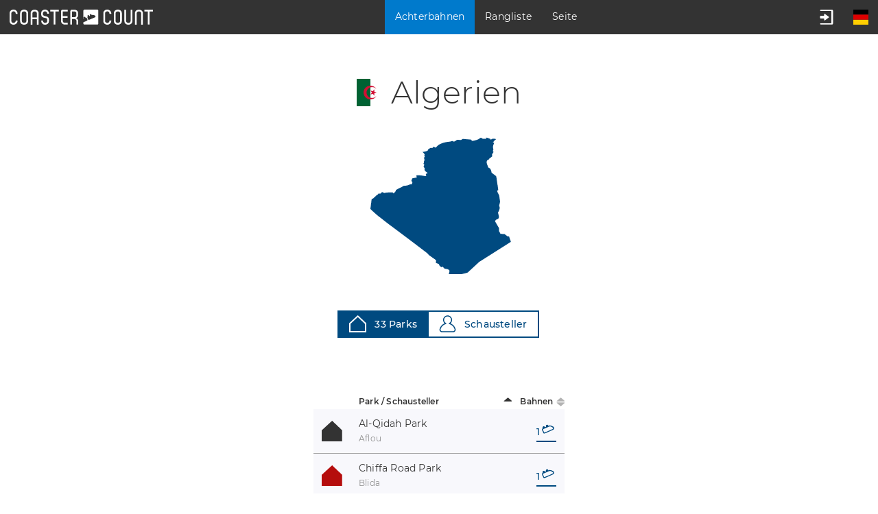

--- FILE ---
content_type: text/html; charset=UTF-8
request_url: https://de.coaster-count.com/catalogue/africa/algeria/parks
body_size: 6024
content:
<!doctype html><html lang="de" data-revision="6073" data-deployed="2026-15-01 09:51:01" data-page="catalogue_parks" data-language="german" data-generated="2026-19-01 07:22:06" data-runtime="0.087s" data-queries="21"><head><meta http-equiv="content-type" content="text/html; charset=UTF-8" /><meta name="author" content="Volker Sauer" /><meta name="company" content="Coaster-Count Volker Sauer und Thomas Thumann GbR" /><meta name="description" content="Dokumentiere und zähle deine gefahrenen Achterbahnen, plane deine nächste Freitzeitpark-Park-Tour und vergleich dich mit deinen Freunden auf Coaster-Count, der führenden und bekanntesten Achterbahnen-Zählseite im Netz." /><meta name="keywords" content="Zahl, Zählen, Achterbahnanzahl, Achterbahnen zählen, Bahnen zählen, Achterbahnen dokumentieren, Gefahrene Achterbahnen, Statisktik" /><meta name="robots" content="index, follow" /><meta name="viewport" content="width=device-width,initial-scale=1.0,viewport-fit=cover" /><meta name="apple-itunes-app" content="app-id=1045063030" /><meta property="og:type" content="website"/><meta property="og:title" content="Parks in Algeria"/><meta property="og:description" content="Find any theme park, showman, fun fair or roller coaster in our catalogue."/><meta property="og:image" content="https://cdn.coaster-count.com/cdn/og/coaster_count_	catalogue.jpg?fbrefresh=1" /><meta property="og:image:type" content="image/jpeg" /><meta property="og:image:width" content="1200" /><meta property="og:image:height" content="630" /><meta property="og:url" content="https://de.coaster-count.com/catalogue/africa/algeria/parks" /><link rel="canonical" href="https://de.coaster-count.com/catalogue/africa/algeria/parks" /><link rel="alternate" hreflang="en" href="https://en.coaster-count.com/catalogue/africa/algeria/parks" /><link rel="alternate" hreflang="nl" href="https://nl.coaster-count.com/catalogue/africa/algeria/parks" /><link rel="alternate" hreflang="it" href="https://it.coaster-count.com/catalogue/africa/algeria/parks" /><link rel="alternate" hreflang="fr" href="https://fr.coaster-count.com/catalogue/africa/algeria/parks" /><link rel="alternate" hreflang="pt" href="https://pt.coaster-count.com/catalogue/africa/algeria/parks" /><link rel="alternate" hreflang="es" href="https://es.coaster-count.com/catalogue/africa/algeria/parks" /><title>Algerien</title><script>var is_total = 0;	var is_visible = 0;	var ROOT = '/';	var error_page = 0;	var COPY_TO_CLIPBOARD_ALERT = 'Kopieren mit Strg-C';	var WEB_ROOT = '/';	var WEB_STOCK_TMP_THUMBS = '/stock/tmp/thumbs/';</script><link rel="shortcut icon" href="https://cdn.coaster-count.com/cdn/favicon.ico" /><link rel="icon" type="image/png" href="https://cdn.coaster-count.com/cdn/favicon.png" sizes="196x196"><link rel="stylesheet" href="https://cdn.coaster-count.com/cdn/styles.combined-6073.min.css" type="text/css" /></head><body class="anonymous table_essential"> <header><nav><a id="jump_to_content" class="image" tabindex="0"><svg viewBox="0 0 1000 1000" class="fill_color_white" style="fill: white !important;" aria-label="Zum Inhalt springen"><use xlink:href="/static/svg/ui.svg#tobottom"></use></svg></a><a class="image" href="/"><svg aria-label="Zur Startseite gehen." viewBox="0 0 741 78" class="menu_coaster_count multi_color fill_color_white"><use xlink:href="/static/svg/ui.svg#coaster_count"></use></svg></a></nav> <nav><p class="bg_color_mblue" tabindex="0"><span class="show_desktop">Achterbahnen</span><svg class="hide_desktop" viewBox="0 0 30 30"><use xlink:href="/static/svg/ui.svg#menu_catalogue"></use></svg></p><div class="menu none"><span class="show_desktop">16.935 Bahnen</span><span class="hide_desktop">Achterbahnen</span><a class="line_bottom " href="/catalogue/continents">Welt</a><span class="hide_desktop">Kontinente</span><a class="bg_color_mblue" href="/catalogue/africa/countries">Afrika</a><a class="" href="/catalogue/oceania/countries">Australien</a><a class="" href="/catalogue/asia/countries">Asien</a><a class="" href="/catalogue/europe/countries">Europa</a><a class="" href="/catalogue/north-america/countries">Nordamerika</a><a class="line_bottom " href="/catalogue/south-america/countries">Südamerika</a></div><p class="" tabindex="0"><span class="show_desktop">Rangliste</span><svg class="hide_desktop" viewBox="0 0 1000 1000"><use xlink:href="/static/svg/ui.svg#menu_ranking"></use></svg></p><div class="menu none"><span class="hide_desktop">Rangliste</span><a class="" href="/ranking/ridden/strict">Gefahrene Bahnen</a><a class="" href="/ranking/visited/parks">Besuchte Orte</a></div><p class=" " tabindex="0"><span class="show_desktop">Seite</span><svg class="hide_desktop" viewBox="0 0 1000 1000"><use xlink:href="/static/svg/ui.svg#menu_page"></use></svg> </p><div class="menu none"><span class="hide_desktop">Seite</span><a class="" href="/page/about">Über uns</a><a class="" href="/page/news">Neues</a><a class="" href="/page/poll">TOP Achterbahnen der Welt</a><a class="" href="/page/tutorial">Anleitung</a><a class="" href="/page/app">App</a></div><p class="show_mobile " tabindex="0"><svg viewBox="0 0 1000 1000"><use xlink:href="/static/svg/ui.svg#menu_guest"></use></svg></p><div class="menu none"><span>Benutzerkonto</span><a class="" href="/account/join">Beitreten</a><a class="login">Anmelden</a><a class="recover">Kennwort wiederherstellen</a><a class="" href="/account/help">Hilfe</a></div></nav><nav class="hide_mobile"><p class="" tabindex="0"><svg viewBox="0 0 1000 1000" aria-label="Öffne Gäste-Menü."><use xlink:href="/static/svg/ui.svg#menu_guest"></use></svg></p><div class="menu none"><span>Benutzerkonto</span><a class="" href="/account/join">Beitreten</a><a class="login">Anmelden</a><a class="recover">Kennwort wiederherstellen</a><a class="" href="/account/help">Hilfe</a></div><p class="image" tabindex="0"><svg viewBox="0 0 512 512" aria-label="Öffne Sprach-Auswahl."><use xlink:href="/static/svg/ui.svg#flag_de"></use></svg></p> <div class="menu language none"><span>Sprache</span><a href="https://en.coaster-count.com/catalogue/africa/algeria/parks" class=""><svg viewBox="0 0 512 512" class="language" aria-label="Englisch / English"><use xlink:href="/static/svg/ui.svg#flag_en"></use></svg>Englisch	/ English</a><a href="https://de.coaster-count.com/catalogue/africa/algeria/parks" class="bg_color_mblue"><svg viewBox="0 0 512 512" class="language" aria-label="Deutsch"><use xlink:href="/static/svg/ui.svg#flag_de"></use></svg>Deutsch</a><a href="https://it.coaster-count.com/catalogue/africa/algeria/parks" class=""><svg viewBox="0 0 512 512" class="language" aria-label="Italienisch / Italiano"><use xlink:href="/static/svg/ui.svg#flag_it"></use></svg>Italienisch	/ Italiano</a><a href="https://nl.coaster-count.com/catalogue/africa/algeria/parks" class=""><svg viewBox="0 0 512 512" class="language" aria-label="Niederländisch / Nederlands"><use xlink:href="/static/svg/ui.svg#flag_nl"></use></svg>Niederländisch	/ Nederlands</a><a href="https://fr.coaster-count.com/catalogue/africa/algeria/parks" class=""><svg viewBox="0 0 512 512" class="language" aria-label="Französisch / Français"><use xlink:href="/static/svg/ui.svg#flag_fr"></use></svg>Französisch	/ Français</a><a href="https://es.coaster-count.com/catalogue/africa/algeria/parks" class=""><svg viewBox="0 0 512 512" class="language" aria-label="Spanisch / Español"><use xlink:href="/static/svg/ui.svg#flag_es"></use></svg>Spanisch	/ Español</a><a href="https://pt.coaster-count.com/catalogue/africa/algeria/parks" class=""><svg viewBox="0 0 512 512" class="language" aria-label="Portugiesisch / Português"><use xlink:href="/static/svg/ui.svg#flag_pt"></use></svg>Portugiesisch	/ Português</a></div></nav></header><div id="submenu_container"></div><div id="main_content" class="content" tabindex="-1"><section class="table"><h1><span class="inline_block no_font padding_right relative" data-bubble="Algerien" style="top: 4px;"><span class="inline_block ui_profile flag flag_dz"><!----></span></span>Algerien</h1><p class="section_padding"><a href="/catalogue/algeria/map"><svg viewbox="0 0 1000 1000" class="map_preview fill_color_dblue" data-bubble="Gehe zu &#10142; Karte Algerien"><use xlink:href="/static/svg/countries.svg#country_dz"></use></svg></a></p><p class="no_font"><a class="button switch bg_color_dblue" href="/catalogue/africa/algeria/parks"><svg viewbox="0 0 1000 1000"><use xlink:href="/static/svg/ui.svg#park_marker"></use></svg>33	Parks</a><a class="button switch bg_color_white color_dblue" href="/catalogue/africa/algeria/showmen"><svg viewbox="0 0 1000 1000" class="fill_color_dblue"><use xlink:href="/static/svg/ui.svg#showman_marker"></use></svg>Schausteller</a></p><p class="show_mobile"><span class="middle no_select"><span id="enlarge" class="ui_enlarge" data-columns-mode="parks"><button class="bg_color_dblue"><svg class="fill_color_white" viewBox="0 0 1000 1000"><use xlink:href="/static/svg/ui.svg#enlarge"></use></svg><span>Ganze Tabelle</span></button></span><span class="ui_enlarge none" data-columns-mode="parks"><button class="bg_color_dblue"><svg class="fill_color_white" viewBox="0 0 1000 1000"><use xlink:href="/static/svg/ui.svg#reduce"></use></svg><span>Kompakte Tabelle</span></button></span></span></p><div><table class="responsive" id="table_parks"><thead><tr class="gap_top"><th class="essential_medium"></th><th class="essential left" data-sort="string" data-sort-onload="yes" data-sort-default="asc">Park / Schausteller</th><th class="essential" data-sort="int" data-sort-default="desc">Bahnen</th></tr></thead><tbody class="sort"><tr	id="park-1425"	data-park-id="1425"	data-coasters-color="grey"	data-coasters-type-steel	data-coasters-design-sitdown	data-href="/catalogue/africa/algeria/parc-d-attractions-d-alger-1425/coasters"	><td class="essential_medium"><svg viewbox="0 0 1000 1000" class="dot fill_color_grey"><use xlink:href="/static/svg/ui.svg#park"></use></svg></td><td class="essential" data-sort-value="Algerien parc-d-attractions-d-alger"><span class="break_all">Parc d'Attractions d'Alger</span><br><span class="font_small color_dgrey">Algeria</span></td><td class="right essential nowrap" data-sort-value="1"><a class="link" href="/catalogue/africa/algeria/parc-d-attractions-d-alger-1425/coasters" data-bubble="Gehe zu &#10142; Bahnen">1<svg viewbox="0 0 1000 1000" class="ui_text fill_color_dblue"><use xlink:href="/static/svg/ui.svg#coaster_marker"></use></svg></a></td></tr><tr	id="park-1459"	data-park-id="1459"	data-coasters-color="black"	data-coasters-type-steel	data-coasters-special-powered	data-coasters-design-sitdown	data-href="/catalogue/africa/algeria/dream-park-1459/coasters"	><td class="essential_medium"><svg viewbox="0 0 1000 1000" class="dot fill_color_black"><use xlink:href="/static/svg/ui.svg#park"></use></svg></td><td class="essential" data-sort-value="Algerien dream-park"><span class="break_all">Dream Park</span><br><span class="font_small color_dgrey">Algeria</span></td><td class="right essential nowrap" data-sort-value="2"><a class="link" href="/catalogue/africa/algeria/dream-park-1459/coasters" data-bubble="Gehe zu &#10142; Bahnen">2<svg viewbox="0 0 1000 1000" class="ui_text fill_color_dblue"><use xlink:href="/static/svg/ui.svg#coaster_marker"></use></svg></a></td></tr><tr	id="park-2211"	data-park-id="2211"	data-coasters-color="red"	data-coasters-type-steel	data-coasters-special-powered	data-coasters-design-sitdown	data-href="/catalogue/africa/algeria/jannat-al-ahlam-2211/coasters"	><td class="essential_medium"><svg viewbox="0 0 1000 1000" class="dot fill_color_red"><use xlink:href="/static/svg/ui.svg#park"></use></svg></td><td class="essential" data-sort-value="Algerien jannat-al-ahlam"><span class="break_all">Jannat Al-Ahlam</span><br><span class="font_small color_dgrey">Oran</span></td><td class="right essential nowrap" data-sort-value="4"><a class="link" href="/catalogue/africa/algeria/jannat-al-ahlam-2211/coasters" data-bubble="Gehe zu &#10142; Bahnen">4<svg viewbox="0 0 1000 1000" class="ui_text fill_color_dblue"><use xlink:href="/static/svg/ui.svg#coaster_marker"></use></svg></a></td></tr><tr	id="park-2212"	data-park-id="2212"	data-coasters-color="red"	data-coasters-type-steel	data-coasters-special-powered	data-coasters-design-sitdown	data-href="/catalogue/africa/algeria/parc-d-attraction-setif-s-land-2212/coasters"	><td class="essential_medium"><svg viewbox="0 0 1000 1000" class="dot fill_color_red"><use xlink:href="/static/svg/ui.svg#park"></use></svg></td><td class="essential" data-sort-value="Algerien parc-d-attraction-setif-s-land"><span class="break_all">Parc d Attraction Sétif's Land</span><br><span class="font_small color_dgrey">Sétif</span></td><td class="right essential nowrap" data-sort-value="4"><a class="link" href="/catalogue/africa/algeria/parc-d-attraction-setif-s-land-2212/coasters" data-bubble="Gehe zu &#10142; Bahnen">4<svg viewbox="0 0 1000 1000" class="ui_text fill_color_dblue"><use xlink:href="/static/svg/ui.svg#coaster_marker"></use></svg></a></td></tr><tr	id="park-2497"	data-park-id="2497"	data-coasters-color="red"	data-coasters-type-steel	data-coasters-special-powered	data-coasters-design-sitdown	data-href="/catalogue/africa/algeria/rostom-park-2497/coasters"	><td class="essential_medium"><svg viewbox="0 0 1000 1000" class="dot fill_color_red"><use xlink:href="/static/svg/ui.svg#park"></use></svg></td><td class="essential" data-sort-value="Algerien rostom-park"><span class="break_all">Rostom Park</span><br><span class="font_small color_dgrey">Tiaret</span></td><td class="right essential nowrap" data-sort-value="3"><a class="link" href="/catalogue/africa/algeria/rostom-park-2497/coasters" data-bubble="Gehe zu &#10142; Bahnen">3<svg viewbox="0 0 1000 1000" class="ui_text fill_color_dblue"><use xlink:href="/static/svg/ui.svg#coaster_marker"></use></svg></a></td></tr><tr	id="park-2568"	data-park-id="2568"	data-coasters-color="red"	data-coasters-type-steel	data-coasters-design-sitdown	data-href="/catalogue/africa/algeria/parc-d-attraction-bba-2568/coasters"	><td class="essential_medium"><svg viewbox="0 0 1000 1000" class="dot fill_color_red"><use xlink:href="/static/svg/ui.svg#park"></use></svg></td><td class="essential" data-sort-value="Algerien parc-d-attraction-bba"><span class="break_all">Parc d'Attraction BBA</span><br><span class="font_small color_dgrey">Bordj Bou Arréridj</span></td><td class="right essential nowrap" data-sort-value="2"><a class="link" href="/catalogue/africa/algeria/parc-d-attraction-bba-2568/coasters" data-bubble="Gehe zu &#10142; Bahnen">2<svg viewbox="0 0 1000 1000" class="ui_text fill_color_dblue"><use xlink:href="/static/svg/ui.svg#coaster_marker"></use></svg></a></td></tr><tr	id="park-2690"	data-park-id="2690"	data-coasters-color="red"	data-coasters-type-steel	data-coasters-design-sitdown	data-href="/catalogue/africa/algeria/thamaghra-parc-2690/coasters"	><td class="essential_medium"><svg viewbox="0 0 1000 1000" class="dot fill_color_red"><use xlink:href="/static/svg/ui.svg#park"></use></svg></td><td class="essential" data-sort-value="Algerien thamaghra-parc"><span class="break_all">Thamaghra Parc</span><br><span class="font_small color_dgrey">Tizi Ouzou</span></td><td class="right essential nowrap" data-sort-value="1"><a class="link" href="/catalogue/africa/algeria/thamaghra-parc-2690/coasters" data-bubble="Gehe zu &#10142; Bahnen">1<svg viewbox="0 0 1000 1000" class="ui_text fill_color_dblue"><use xlink:href="/static/svg/ui.svg#coaster_marker"></use></svg></a></td></tr><tr	id="park-2988"	data-park-id="2988"	data-coasters-color="red"	data-coasters-type-steel	data-coasters-design-sitdown	data-href="/catalogue/africa/algeria/lompi-family-park-2988/coasters"	><td class="essential_medium"><svg viewbox="0 0 1000 1000" class="dot fill_color_red"><use xlink:href="/static/svg/ui.svg#park"></use></svg></td><td class="essential" data-sort-value="Algerien lompi-family-park"><span class="break_all">Lompi Family Park</span><br><span class="font_small color_dgrey">Batna</span></td><td class="right essential nowrap" data-sort-value="1"><a class="link" href="/catalogue/africa/algeria/lompi-family-park-2988/coasters" data-bubble="Gehe zu &#10142; Bahnen">1<svg viewbox="0 0 1000 1000" class="ui_text fill_color_dblue"><use xlink:href="/static/svg/ui.svg#coaster_marker"></use></svg></a></td></tr><tr	id="park-2989"	data-park-id="2989"	data-coasters-color="black"	data-coasters-type-steel	data-coasters-special-powered	data-coasters-design-sitdown	data-href="/catalogue/africa/algeria/parc-d-attraction-chlef-2989/coasters"	><td class="essential_medium"><svg viewbox="0 0 1000 1000" class="dot fill_color_black"><use xlink:href="/static/svg/ui.svg#park"></use></svg></td><td class="essential" data-sort-value="Algerien parc-d-attraction-chlef"><span class="break_all">Parc d'attraction Chlef</span><br><span class="font_small color_dgrey">Chlef</span></td><td class="right essential nowrap" data-sort-value="2"><a class="link" href="/catalogue/africa/algeria/parc-d-attraction-chlef-2989/coasters" data-bubble="Gehe zu &#10142; Bahnen">2<svg viewbox="0 0 1000 1000" class="ui_text fill_color_dblue"><use xlink:href="/static/svg/ui.svg#coaster_marker"></use></svg></a></td></tr><tr	id="park-3645"	data-park-id="3645"	data-coasters-color="red"	data-coasters-type-steel	data-coasters-design-sitdown	data-href="/catalogue/africa/algeria/farouk-land-annaba-parc-3645/coasters"	><td class="essential_medium"><svg viewbox="0 0 1000 1000" class="dot fill_color_red"><use xlink:href="/static/svg/ui.svg#park"></use></svg></td><td class="essential" data-sort-value="Algerien farouk-land-annaba-parc"><span class="break_all">Farouk Land Annaba Parc</span><br><span class="font_small color_dgrey">Annaba</span></td><td class="right essential nowrap" data-sort-value="2"><a class="link" href="/catalogue/africa/algeria/farouk-land-annaba-parc-3645/coasters" data-bubble="Gehe zu &#10142; Bahnen">2<svg viewbox="0 0 1000 1000" class="ui_text fill_color_dblue"><use xlink:href="/static/svg/ui.svg#coaster_marker"></use></svg></a></td></tr><tr	id="park-3881"	data-park-id="3881"	data-coasters-color="red"	data-coasters-type-steel	data-coasters-design-sitdown	data-href="/catalogue/africa/algeria/mostaland-parc-3881/coasters"	><td class="essential_medium"><svg viewbox="0 0 1000 1000" class="dot fill_color_red"><use xlink:href="/static/svg/ui.svg#park"></use></svg></td><td class="essential" data-sort-value="Algerien mostaland-parc"><span class="break_all">MostaLand Parc</span><br><span class="font_small color_dgrey">Mostaganem</span></td><td class="right essential nowrap" data-sort-value="2"><a class="link" href="/catalogue/africa/algeria/mostaland-parc-3881/coasters" data-bubble="Gehe zu &#10142; Bahnen">2<svg viewbox="0 0 1000 1000" class="ui_text fill_color_dblue"><use xlink:href="/static/svg/ui.svg#coaster_marker"></use></svg></a></td></tr><tr	id="park-4072"	data-park-id="4072"	data-coasters-color="red"	data-coasters-type-steel	data-coasters-design-sitdown	data-href="/catalogue/africa/algeria/famili-parc-4072/coasters"	><td class="essential_medium"><svg viewbox="0 0 1000 1000" class="dot fill_color_red"><use xlink:href="/static/svg/ui.svg#park"></use></svg></td><td class="essential" data-sort-value="Algerien famili-parc"><span class="break_all">Famili Parc</span><br><span class="font_small color_dgrey">Tissemsilt</span></td><td class="right essential nowrap" data-sort-value="1"><a class="link" href="/catalogue/africa/algeria/famili-parc-4072/coasters" data-bubble="Gehe zu &#10142; Bahnen">1<svg viewbox="0 0 1000 1000" class="ui_text fill_color_dblue"><use xlink:href="/static/svg/ui.svg#coaster_marker"></use></svg></a></td></tr><tr	id="park-4726"	data-park-id="4726"	data-coasters-color="red"	data-coasters-type-steel	data-coasters-design-sitdown	data-href="/catalogue/africa/algeria/parc-d-attraction-sabri-land-4726/coasters"	><td class="essential_medium"><svg viewbox="0 0 1000 1000" class="dot fill_color_red"><use xlink:href="/static/svg/ui.svg#park"></use></svg></td><td class="essential" data-sort-value="Algerien parc-d-attraction-sabri-land"><span class="break_all">Parc D'attraction Sabri Land</span><br><span class="font_small color_dgrey">Ouled Mansour</span></td><td class="right essential nowrap" data-sort-value="2"><a class="link" href="/catalogue/africa/algeria/parc-d-attraction-sabri-land-4726/coasters" data-bubble="Gehe zu &#10142; Bahnen">2<svg viewbox="0 0 1000 1000" class="ui_text fill_color_dblue"><use xlink:href="/static/svg/ui.svg#coaster_marker"></use></svg></a></td></tr><tr	id="park-4730"	data-park-id="4730"	data-coasters-color="red"	data-coasters-type-steel	data-coasters-design-sitdown	data-href="/catalogue/africa/algeria/snober-land-4730/coasters"	><td class="essential_medium"><svg viewbox="0 0 1000 1000" class="dot fill_color_red"><use xlink:href="/static/svg/ui.svg#park"></use></svg></td><td class="essential" data-sort-value="Algerien snober-land"><span class="break_all">Snober Land</span><br><span class="font_small color_dgrey">El Khroub</span></td><td class="right essential nowrap" data-sort-value="1"><a class="link" href="/catalogue/africa/algeria/snober-land-4730/coasters" data-bubble="Gehe zu &#10142; Bahnen">1<svg viewbox="0 0 1000 1000" class="ui_text fill_color_dblue"><use xlink:href="/static/svg/ui.svg#coaster_marker"></use></svg></a></td></tr><tr	id="park-4972"	data-park-id="4972"	data-coasters-color="red"	data-coasters-type-steel	data-coasters-design-sitdown	data-href="/catalogue/africa/algeria/teri-park-4972/coasters"	><td class="essential_medium"><svg viewbox="0 0 1000 1000" class="dot fill_color_red"><use xlink:href="/static/svg/ui.svg#park"></use></svg></td><td class="essential" data-sort-value="Algerien teri-park"><span class="break_all">Teri Park</span><br><span class="font_small color_dgrey">Chéraga</span></td><td class="right essential nowrap" data-sort-value="1"><a class="link" href="/catalogue/africa/algeria/teri-park-4972/coasters" data-bubble="Gehe zu &#10142; Bahnen">1<svg viewbox="0 0 1000 1000" class="ui_text fill_color_dblue"><use xlink:href="/static/svg/ui.svg#coaster_marker"></use></svg></a></td></tr><tr	id="park-4974"	data-park-id="4974"	data-coasters-color="red"	data-coasters-type-steel	data-coasters-design-sitdown	data-href="/catalogue/africa/algeria/dino-parc-4974/coasters"	><td class="essential_medium"><svg viewbox="0 0 1000 1000" class="dot fill_color_red"><use xlink:href="/static/svg/ui.svg#park"></use></svg></td><td class="essential" data-sort-value="Algerien dino-parc"><span class="break_all">Dino Parc</span><br><span class="font_small color_dgrey">Bordj El Kiffan</span></td><td class="right essential nowrap" data-sort-value="1"><a class="link" href="/catalogue/africa/algeria/dino-parc-4974/coasters" data-bubble="Gehe zu &#10142; Bahnen">1<svg viewbox="0 0 1000 1000" class="ui_text fill_color_dblue"><use xlink:href="/static/svg/ui.svg#coaster_marker"></use></svg></a></td></tr><tr	id="park-5215"	data-park-id="5215"	data-coasters-color="red"	data-coasters-type-steel	data-coasters-design-sitdown	data-href="/catalogue/africa/algeria/cool-park-5215/coasters"	><td class="essential_medium"><svg viewbox="0 0 1000 1000" class="dot fill_color_red"><use xlink:href="/static/svg/ui.svg#park"></use></svg></td><td class="essential" data-sort-value="Algerien cool-park"><span class="break_all">Cool Park</span><br><span class="font_small color_dgrey">Bir El Djir</span></td><td class="right essential nowrap" data-sort-value="1"><a class="link" href="/catalogue/africa/algeria/cool-park-5215/coasters" data-bubble="Gehe zu &#10142; Bahnen">1<svg viewbox="0 0 1000 1000" class="ui_text fill_color_dblue"><use xlink:href="/static/svg/ui.svg#coaster_marker"></use></svg></a></td></tr><tr	id="park-5382"	data-park-id="5382"	data-coasters-color="red"	data-coasters-type-steel	data-coasters-design-sitdown	data-href="/catalogue/africa/algeria/tipazia-parc-5382/coasters"	><td class="essential_medium"><svg viewbox="0 0 1000 1000" class="dot fill_color_red"><use xlink:href="/static/svg/ui.svg#park"></use></svg></td><td class="essential" data-sort-value="Algerien tipazia-parc"><span class="break_all">Tipazia Parc</span><br><span class="font_small color_dgrey">Tipaza</span></td><td class="right essential nowrap" data-sort-value="2"><a class="link" href="/catalogue/africa/algeria/tipazia-parc-5382/coasters" data-bubble="Gehe zu &#10142; Bahnen">2<svg viewbox="0 0 1000 1000" class="ui_text fill_color_dblue"><use xlink:href="/static/svg/ui.svg#coaster_marker"></use></svg></a></td></tr><tr	id="park-5383"	data-park-id="5383"	data-coasters-color="red"	data-coasters-type-steel	data-coasters-special-powered	data-coasters-design-sitdown	data-href="/catalogue/africa/algeria/gouri-park-5383/coasters"	><td class="essential_medium"><svg viewbox="0 0 1000 1000" class="dot fill_color_red"><use xlink:href="/static/svg/ui.svg#park"></use></svg></td><td class="essential" data-sort-value="Algerien gouri-park"><span class="break_all">Gouri Park</span><br><span class="font_small color_dgrey">El Oued</span></td><td class="right essential nowrap" data-sort-value="2"><a class="link" href="/catalogue/africa/algeria/gouri-park-5383/coasters" data-bubble="Gehe zu &#10142; Bahnen">2<svg viewbox="0 0 1000 1000" class="ui_text fill_color_dblue"><use xlink:href="/static/svg/ui.svg#coaster_marker"></use></svg></a></td></tr><tr	id="park-5384"	data-park-id="5384"	data-coasters-color="black"	data-coasters-type-steel	data-coasters-special-powered	data-coasters-design-sitdown	data-href="/catalogue/africa/algeria/island-parc-5384/coasters"	><td class="essential_medium"><svg viewbox="0 0 1000 1000" class="dot fill_color_black"><use xlink:href="/static/svg/ui.svg#park"></use></svg></td><td class="essential" data-sort-value="Algerien island-parc"><span class="break_all">Island Parc</span><br><span class="font_small color_dgrey">Aïn Oussera</span></td><td class="right essential nowrap" data-sort-value="1"><a class="link" href="/catalogue/africa/algeria/island-parc-5384/coasters" data-bubble="Gehe zu &#10142; Bahnen">1<svg viewbox="0 0 1000 1000" class="ui_text fill_color_dblue"><use xlink:href="/static/svg/ui.svg#coaster_marker"></use></svg></a></td></tr><tr	id="park-5385"	data-park-id="5385"	data-coasters-color="black"	data-coasters-type-steel	data-coasters-special-powered	data-coasters-design-sitdown	data-href="/catalogue/africa/algeria/dreams-world-5385/coasters"	><td class="essential_medium"><svg viewbox="0 0 1000 1000" class="dot fill_color_black"><use xlink:href="/static/svg/ui.svg#park"></use></svg></td><td class="essential" data-sort-value="Algerien dreams-world"><span class="break_all">Dreams World</span><br><span class="font_small color_dgrey">Khenchela</span></td><td class="right essential nowrap" data-sort-value="1"><a class="link" href="/catalogue/africa/algeria/dreams-world-5385/coasters" data-bubble="Gehe zu &#10142; Bahnen">1<svg viewbox="0 0 1000 1000" class="ui_text fill_color_dblue"><use xlink:href="/static/svg/ui.svg#coaster_marker"></use></svg></a></td></tr><tr	id="park-5386"	data-park-id="5386"	data-coasters-color="red"	data-coasters-type-steel	data-coasters-special-powered	data-coasters-special-undefined	data-coasters-design-sitdown	data-href="/catalogue/africa/algeria/dream-land-bouzabine-5386/coasters"	><td class="essential_medium"><svg viewbox="0 0 1000 1000" class="dot fill_color_red"><use xlink:href="/static/svg/ui.svg#park"></use></svg></td><td class="essential" data-sort-value="Algerien dream-land-bouzabine"><span class="break_all">Dream Land Bouzabine</span><br><span class="font_small color_dgrey">Aïn M'lila</span></td><td class="right essential nowrap" data-sort-value="3"><a class="link" href="/catalogue/africa/algeria/dream-land-bouzabine-5386/coasters" data-bubble="Gehe zu &#10142; Bahnen">3<svg viewbox="0 0 1000 1000" class="ui_text fill_color_dblue"><use xlink:href="/static/svg/ui.svg#coaster_marker"></use></svg></a></td></tr><tr	id="park-5388"	data-park-id="5388"	data-coasters-color="black"	data-coasters-type-steel	data-coasters-special-powered	data-coasters-design-sitdown	data-href="/catalogue/africa/algeria/al-qidah-park-5388/coasters"	><td class="essential_medium"><svg viewbox="0 0 1000 1000" class="dot fill_color_black"><use xlink:href="/static/svg/ui.svg#park"></use></svg></td><td class="essential" data-sort-value="Algerien al-qidah-park"><span class="break_all">Al-Qidah Park</span><br><span class="font_small color_dgrey">Aflou</span></td><td class="right essential nowrap" data-sort-value="1"><a class="link" href="/catalogue/africa/algeria/al-qidah-park-5388/coasters" data-bubble="Gehe zu &#10142; Bahnen">1<svg viewbox="0 0 1000 1000" class="ui_text fill_color_dblue"><use xlink:href="/static/svg/ui.svg#coaster_marker"></use></svg></a></td></tr><tr	id="park-5520"	data-park-id="5520"	data-coasters-color="red"	data-coasters-type-steel	data-coasters-design-sitdown	data-href="/catalogue/africa/algeria/parc-d-attraction-khessibia-5520/coasters"	><td class="essential_medium"><svg viewbox="0 0 1000 1000" class="dot fill_color_red"><use xlink:href="/static/svg/ui.svg#park"></use></svg></td><td class="essential" data-sort-value="Algerien parc-d-attraction-khessibia"><span class="break_all">Parc D'attraction "Khessibia"</span><br><span class="font_small color_dgrey">Mascara</span></td><td class="right essential nowrap" data-sort-value="1"><a class="link" href="/catalogue/africa/algeria/parc-d-attraction-khessibia-5520/coasters" data-bubble="Gehe zu &#10142; Bahnen">1<svg viewbox="0 0 1000 1000" class="ui_text fill_color_dblue"><use xlink:href="/static/svg/ui.svg#coaster_marker"></use></svg></a></td></tr><tr	id="park-5864"	data-park-id="5864"	data-coasters-color="red"	data-coasters-type-steel	data-coasters-design-sitdown	data-href="/catalogue/africa/algeria/sabi-parc-5864/coasters"	><td class="essential_medium"><svg viewbox="0 0 1000 1000" class="dot fill_color_red"><use xlink:href="/static/svg/ui.svg#park"></use></svg></td><td class="essential" data-sort-value="Algerien sabi-parc"><span class="break_all">Sabi Parc</span><br><span class="font_small color_dgrey">Algeria</span></td><td class="right essential nowrap" data-sort-value="1"><a class="link" href="/catalogue/africa/algeria/sabi-parc-5864/coasters" data-bubble="Gehe zu &#10142; Bahnen">1<svg viewbox="0 0 1000 1000" class="ui_text fill_color_dblue"><use xlink:href="/static/svg/ui.svg#coaster_marker"></use></svg></a></td></tr><tr	id="park-5865"	data-park-id="5865"	data-coasters-color="red"	data-coasters-type-steel	data-coasters-design-sitdown	data-href="/catalogue/africa/algeria/parc-sidi-abdellah-5865/coasters"	><td class="essential_medium"><svg viewbox="0 0 1000 1000" class="dot fill_color_red"><use xlink:href="/static/svg/ui.svg#park"></use></svg></td><td class="essential" data-sort-value="Algerien parc-sidi-abdellah"><span class="break_all">Parc Sidi Abdellah</span><br><span class="font_small color_dgrey">Mahelma</span></td><td class="right essential nowrap" data-sort-value="1"><a class="link" href="/catalogue/africa/algeria/parc-sidi-abdellah-5865/coasters" data-bubble="Gehe zu &#10142; Bahnen">1<svg viewbox="0 0 1000 1000" class="ui_text fill_color_dblue"><use xlink:href="/static/svg/ui.svg#coaster_marker"></use></svg></a></td></tr><tr	id="park-5880"	data-park-id="5880"	data-coasters-color="red"	data-coasters-type-steel	data-coasters-design-sitdown	data-href="/catalogue/africa/algeria/mega-land-5880/coasters"	><td class="essential_medium"><svg viewbox="0 0 1000 1000" class="dot fill_color_red"><use xlink:href="/static/svg/ui.svg#park"></use></svg></td><td class="essential" data-sort-value="Algerien mega-land"><span class="break_all">Mega Land</span><br><span class="font_small color_dgrey">Constantine</span></td><td class="right essential nowrap" data-sort-value="1"><a class="link" href="/catalogue/africa/algeria/mega-land-5880/coasters" data-bubble="Gehe zu &#10142; Bahnen">1<svg viewbox="0 0 1000 1000" class="ui_text fill_color_dblue"><use xlink:href="/static/svg/ui.svg#coaster_marker"></use></svg></a></td></tr><tr	id="park-5888"	data-park-id="5888"	data-coasters-color="red"	data-coasters-type-steel	data-coasters-design-sitdown	data-href="/catalogue/africa/algeria/parc-d-attraction-tagada-5888/coasters"	><td class="essential_medium"><svg viewbox="0 0 1000 1000" class="dot fill_color_red"><use xlink:href="/static/svg/ui.svg#park"></use></svg></td><td class="essential" data-sort-value="Algerien parc-d-attraction-tagada"><span class="break_all">Parc d'Attraction Tagada</span><br><span class="font_small color_dgrey">Chlef</span></td><td class="right essential nowrap" data-sort-value="1"><a class="link" href="/catalogue/africa/algeria/parc-d-attraction-tagada-5888/coasters" data-bubble="Gehe zu &#10142; Bahnen">1<svg viewbox="0 0 1000 1000" class="ui_text fill_color_dblue"><use xlink:href="/static/svg/ui.svg#coaster_marker"></use></svg></a></td></tr><tr	id="park-5993"	data-park-id="5993"	data-coasters-color="black"	data-coasters-type-steel	data-coasters-special-powered	data-coasters-design-sitdown	data-href="/catalogue/africa/algeria/family-land-jijel-5993/coasters"	><td class="essential_medium"><svg viewbox="0 0 1000 1000" class="dot fill_color_black"><use xlink:href="/static/svg/ui.svg#park"></use></svg></td><td class="essential" data-sort-value="Algerien family-land-jijel"><span class="break_all">Family Land Jijel</span><br><span class="font_small color_dgrey">Emir Abdelkader</span></td><td class="right essential nowrap" data-sort-value="1"><a class="link" href="/catalogue/africa/algeria/family-land-jijel-5993/coasters" data-bubble="Gehe zu &#10142; Bahnen">1<svg viewbox="0 0 1000 1000" class="ui_text fill_color_dblue"><use xlink:href="/static/svg/ui.svg#coaster_marker"></use></svg></a></td></tr><tr	id="park-5999"	data-park-id="5999"	data-coasters-color="red"	data-coasters-type-steel	data-coasters-design-sitdown	data-href="/catalogue/africa/algeria/setifis-play-land-5999/coasters"	><td class="essential_medium"><svg viewbox="0 0 1000 1000" class="dot fill_color_red"><use xlink:href="/static/svg/ui.svg#park"></use></svg></td><td class="essential" data-sort-value="Algerien setifis-play-land"><span class="break_all">Setifis Play Land</span><br><span class="font_small color_dgrey">Ouled Sabor</span></td><td class="right essential nowrap" data-sort-value="1"><a class="link" href="/catalogue/africa/algeria/setifis-play-land-5999/coasters" data-bubble="Gehe zu &#10142; Bahnen">1<svg viewbox="0 0 1000 1000" class="ui_text fill_color_dblue"><use xlink:href="/static/svg/ui.svg#coaster_marker"></use></svg></a></td></tr><tr	id="park-6010"	data-park-id="6010"	data-coasters-color="grey"	data-coasters-type-steel	data-coasters-special-powered	data-coasters-design-sitdown	data-href="/catalogue/africa/algeria/forest-park-6010/coasters"	><td class="essential_medium"><svg viewbox="0 0 1000 1000" class="dot fill_color_grey"><use xlink:href="/static/svg/ui.svg#park"></use></svg></td><td class="essential" data-sort-value="Algerien forest-park"><span class="break_all">Forest Park</span><br><span class="font_small color_dgrey">Jijel</span></td><td class="right essential nowrap" data-sort-value="1"><a class="link" href="/catalogue/africa/algeria/forest-park-6010/coasters" data-bubble="Gehe zu &#10142; Bahnen">1<svg viewbox="0 0 1000 1000" class="ui_text fill_color_dblue"><use xlink:href="/static/svg/ui.svg#coaster_marker"></use></svg></a></td></tr><tr	id="park-6017"	data-park-id="6017"	data-coasters-color="red"	data-coasters-type-steel	data-coasters-special-undefined	data-coasters-design-sitdown	data-href="/catalogue/africa/algeria/happy-park-6017/coasters"	><td class="essential_medium"><svg viewbox="0 0 1000 1000" class="dot fill_color_red"><use xlink:href="/static/svg/ui.svg#park"></use></svg></td><td class="essential" data-sort-value="Algerien happy-park"><span class="break_all">Happy Park</span><br><span class="font_small color_dgrey">Mohammadia</span></td><td class="right essential nowrap" data-sort-value="2"><a class="link" href="/catalogue/africa/algeria/happy-park-6017/coasters" data-bubble="Gehe zu &#10142; Bahnen">2<svg viewbox="0 0 1000 1000" class="ui_text fill_color_dblue"><use xlink:href="/static/svg/ui.svg#coaster_marker"></use></svg></a></td></tr><tr	id="park-6048"	data-park-id="6048"	data-coasters-color="red"	data-coasters-type-steel	data-coasters-design-sitdown	data-href="/catalogue/africa/algeria/chiffa-road-park-6048/coasters"	><td class="essential_medium"><svg viewbox="0 0 1000 1000" class="dot fill_color_red"><use xlink:href="/static/svg/ui.svg#park"></use></svg></td><td class="essential" data-sort-value="Algerien chiffa-road-park"><span class="break_all">Chiffa Road Park</span><br><span class="font_small color_dgrey">Blida</span></td><td class="right essential nowrap" data-sort-value="1"><a class="link" href="/catalogue/africa/algeria/chiffa-road-park-6048/coasters" data-bubble="Gehe zu &#10142; Bahnen">1<svg viewbox="0 0 1000 1000" class="ui_text fill_color_dblue"><use xlink:href="/static/svg/ui.svg#coaster_marker"></use></svg></a></td></tr></tbody></table><p class="center none"><svg viewbox="0 0 1000 1000" class="ui_button"><use xlink:href="/static/svg/ui.svg#info"></use></svg><br>Keine Ergebnisse, wähle vielleicht weniger Filter.</p></div></section></div><div id="popup" class="popup none bg_color_white"></div><div id="modal_loading" class="none"><div><!----></div></div><div id="modal_popup" class="none pointer"></div><div id="modal_dialog" class="none"></div><div id="dialog" class="dialog none bg_color_white"></div><div class="none"><span id="is_mobile" class="show_mobile"></span><span id="is_tablet" class="show_tablet"></span><span id="is_desktop" class="show_desktop"></span></div><div id="bubble" class="none absolute" data-phrase-total-not-allowed=""><div><div class="center"><svg viewBox="0 0 1000 1000"><use xlink:href="/static/svg/ui.svg#triangle_up"></use></svg></div><div class="content"></div><div class="center"><svg viewBox="0 0 1000 1000"><use xlink:href="/static/svg/ui.svg#triangle_down"></use></svg></div></div></div><svg id="to_top" viewbox="0 0 1000 1000" class="show_desktop fill_color_mblue"><use xlink:href="/static/svg/ui.svg#totop"></use></svg><footer><nav></nav><div class="font_small">coaster-count.com ist ein Angebot von Volker Sauer und Thomas Thumann ·	Einige Achterbahn- und Parknamen sind eingetragene Marken.</div><nav><a href="/page/about#legal">Impressum</a><a target="_blank" class="image" href="https://www.facebook.com/Coaster-Count-1466029063688630/"><svg viewBox="0 0 1000 1000" aria-label="Facebook Logo."><use xlink:href="/static/svg/ui.svg#menu_facebook"></use></svg></a><a target="_blank" class="image" href="https://www.instagram.com/coaster_count/"><svg viewBox="0 0 1000 1000" aria-label="Instagram Logo."><use xlink:href="/static/svg/ui.svg#menu_instagram"></use></svg></a></nav></footer><div class="none"><span id="phrase_total_locked_option">Diese Einstellung ist nur in Coaster-Count TOTAL! verfügbar. Klicke auf den gelben Stern für Informationen.</span><span id="phrase_total_level_bubble">Coaster-Count TOTAL!<br/>Stufe</span><span id="phrase_filter_bubble">Filter:</span><span id="phrase_groups_bubble">Gruppen:</span><span id="phrase_alpine">Berg</span><span id="phrase_butterfly">Pendelbahn</span><span id="phrase_powered">Angetrieben</span><span id="phrase_water">Wasser</span><span id="phrase_undefined">Grauzone</span><span id="phrase_total_not_allowed">Diese Funktion ist nur mit Coaster-Count TOTAL! verfügbar. Für mehr Infos klicken.</span><span id="phrase_group_1">onride.de Dein Forum über Achterbahnen · Freizeitparks · Kirmes</span><span id="phrase_group_2">FKF Freundeskreis Kirmes und Freizeitparks e.V.</span><span id="phrase_group_3">ECC European Coaster Club</span><span id="phrase_group_4">RCCGB Roller Coaster Club of Great Britain</span><span id="phrase_group_5">TPF themeparkfreaks.eu</span><span id="phrase_group_6">CF CoasterForce</span><span id="phrase_group_7">CI Coaster Insanity</span><span id="phrase_group_8">Themepark.nl </span><span id="phrase_group_9">RF Rollercoaster Friends</span><span id="phrase_group_10">Pretpark.club </span><span id="phrase_group_11">HPworld Heide-Park-world.de</span><span id="phrase_group_12">ACE American Coaster Enthusiasts</span><span id="phrase_group_13">CW Coasters World</span><span id="phrase_group_14">TP theParks.it</span><span id="phrase_group_15">BBCC Buzzed Bars Coaster Club</span><span id="phrase_group_16">TEA@ND Themed Entertainment Association at Notre Dame</span><span id="phrase_group_17">STT Seeking the Thrill</span><span id="phrase_group_18">Coasterpedia </span><span id="phrase_group_19">ThrillsTastic </span><span id="phrase_group_20">GOCC Great Ohio Coaster Club</span><span id="phrase_group_21">Parcs Passion </span><span id="phrase_group_22">NAPHA National Amusement Park Historical Association</span><span id="phrase_group_23">epfriends epfriends - Dein Europa-Park Fanforum</span><span id="phrase_group_24">SCC Swiss Coaster Club</span></div><div id="facebook_container"></div><script>var CDN = 'https://cdn.coaster-count.com/cdn/';	var REFERER = 'https%3A%2F%2Fde.coaster-count.com%2Fcatalogue%2Fafrica%2Falgeria%2Fparks';	var USER_ID = parseInt(0);</script><script src="https://cdn.coaster-count.com/cdn/cssjs/jquery.combined-6.min.js"></script><script src="https://cdn.coaster-count.com/cdn/scripts.combined-6073.min.js"></script><script>new Sort('table_parks');</script></body></html>